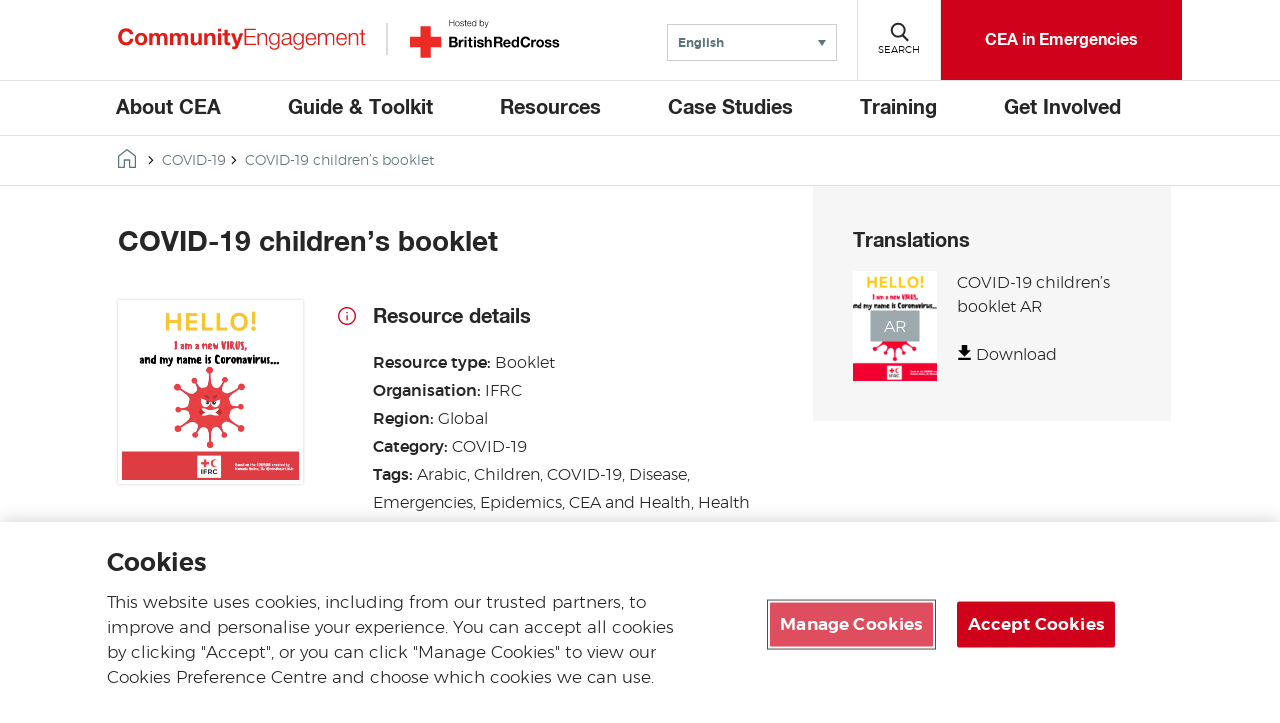

--- FILE ---
content_type: text/html; charset=UTF-8
request_url: https://communityengagementhub.org/resource/covid-19-childrens-booklet/
body_size: 18267
content:

<!DOCTYPE html>

<html class="no-js" dir="ltr" lang="en">
    <head>
        <link rel="stylesheet" href="https://cdn.plyr.io/3.7.6/plyr.css" />

        
        <!-- Google Tag Manager -->
        <script>
        let gtmID = "GTM-KKTZ7CB";
        (function(w,d,s,l,i){w[l]=w[l]||[];w[l].push({'gtm.start':
        new Date().getTime(),event:'gtm.js'});var f=d.getElementsByTagName(s)[0],
        j=d.createElement(s),dl=l!='dataLayer'?'&l='+l:'';j.async=true;j.src=
        'https://www.googletagmanager.com/gtm.js?id='+i+dl;f.parentNode.insertBefore(j,f);
        })(window,document,'script','dataLayer',gtmID);</script>
        <!-- End Google Tag Manager -->

        <meta charset="UTF-8">
        <meta name="viewport" content="width=device-width, initial-scale=1.0">
        <meta http-equiv="X-UA-Compatible" content="IE=edge">

        <title>COVID-19 children&#039;s booklet - Community Engagement Hub</title>
        <link rel="icon" href=https://communityengagementhub.org/wp-content/themes/brc-wordpress-theme/favicon.ico type="image/x-icon" />

                    <meta property="og:image" content="https://communityengagementhub.org/wp-content/uploads/sites/2/2020/04/Screenshot-2020-07-30-at-16.48.25.png" />
            <meta name="twitter:image" content="https://communityengagementhub.org/wp-content/uploads/sites/2/2020/04/Screenshot-2020-07-30-at-16.48.25.png">
            
        <!-- OneTrust Cookies Consent Notice start for communityengagementhub.org -->
<script src="https://cdn-ukwest.onetrust.com/scripttemplates/otSDKStub.js"  type="text/javascript" charset="UTF-8" data-domain-script="2d0400d9-11d7-40c0-8747-55c8d4c9852d" ></script>
<script type="text/javascript">
function OptanonWrapper() { }
</script>
<!-- OneTrust Cookies Consent Notice end for communityengagementhub.org -->

<!-- Hotjar Tracking Code for  https://communityengagementhub.org/ -->
<script>
    (function(h,o,t,j,a,r){
        h.hj=h.hj||function(){(h.hj.q=h.hj.q||[]).push(arguments)};
        h._hjSettings={hjid:2184959,hjsv:6};
        a=o.getElementsByTagName('head')[0];
        r=o.createElement('script');r.async=1;
        r.src=t+h._hjSettings.hjid+j+h._hjSettings.hjsv;
        a.appendChild(r);
    })(window,document,'https://static.hotjar.com/c/hotjar-','.js?sv=');
</script>        <meta name='robots' content='index, follow, max-image-preview:large, max-snippet:-1, max-video-preview:-1' />
<link rel="alternate" hreflang="en" href="https://communityengagementhub.org/resource/covid-19-childrens-booklet/" />
<link rel="alternate" hreflang="x-default" href="https://communityengagementhub.org/resource/covid-19-childrens-booklet/" />

	<!-- This site is optimized with the Yoast SEO plugin v26.6 - https://yoast.com/wordpress/plugins/seo/ -->
	<link rel="canonical" href="https://communityengagementhub.org/resource/covid-19-childrens-booklet/" />
	<meta property="og:locale" content="en_US" />
	<meta property="og:type" content="article" />
	<meta property="og:title" content="COVID-19 children&#039;s booklet - Community Engagement Hub" />
	<meta property="og:url" content="https://communityengagementhub.org/resource/covid-19-childrens-booklet/" />
	<meta property="og:site_name" content="Community Engagement Hub" />
	<meta property="article:modified_time" content="2021-05-26T12:01:07+00:00" />
	<meta name="twitter:card" content="summary_large_image" />
	<script type="application/ld+json" class="yoast-schema-graph">{"@context":"https://schema.org","@graph":[{"@type":"WebPage","@id":"https://communityengagementhub.org/resource/covid-19-childrens-booklet/","url":"https://communityengagementhub.org/resource/covid-19-childrens-booklet/","name":"COVID-19 children's booklet - Community Engagement Hub","isPartOf":{"@id":"https://communityengagementhub.org/#website"},"datePublished":"2020-04-02T21:01:50+00:00","dateModified":"2021-05-26T12:01:07+00:00","breadcrumb":{"@id":"https://communityengagementhub.org/resource/covid-19-childrens-booklet/#breadcrumb"},"inLanguage":"en-US","potentialAction":[{"@type":"ReadAction","target":["https://communityengagementhub.org/resource/covid-19-childrens-booklet/"]}]},{"@type":"BreadcrumbList","@id":"https://communityengagementhub.org/resource/covid-19-childrens-booklet/#breadcrumb","itemListElement":[{"@type":"ListItem","position":1,"name":"Home","item":"https://communityengagementhub.org/"},{"@type":"ListItem","position":2,"name":"COVID-19 children&#8217;s booklet"}]},{"@type":"WebSite","@id":"https://communityengagementhub.org/#website","url":"https://communityengagementhub.org/","name":"Community Engagement Hub","description":"Community Engagement Hub","potentialAction":[{"@type":"SearchAction","target":{"@type":"EntryPoint","urlTemplate":"https://communityengagementhub.org/?s={search_term_string}"},"query-input":{"@type":"PropertyValueSpecification","valueRequired":true,"valueName":"search_term_string"}}],"inLanguage":"en-US"}]}</script>
	<!-- / Yoast SEO plugin. -->


<link rel='dns-prefetch' href='//cdn.plyr.io' />
<link rel='dns-prefetch' href='//code.jquery.com' />
<link rel="alternate" title="oEmbed (JSON)" type="application/json+oembed" href="https://communityengagementhub.org/wp-json/oembed/1.0/embed?url=https%3A%2F%2Fcommunityengagementhub.org%2Fresource%2Fcovid-19-childrens-booklet%2F" />
<link rel="alternate" title="oEmbed (XML)" type="text/xml+oembed" href="https://communityengagementhub.org/wp-json/oembed/1.0/embed?url=https%3A%2F%2Fcommunityengagementhub.org%2Fresource%2Fcovid-19-childrens-booklet%2F&#038;format=xml" />
<style id='wp-img-auto-sizes-contain-inline-css' type='text/css'>
img:is([sizes=auto i],[sizes^="auto," i]){contain-intrinsic-size:3000px 1500px}
/*# sourceURL=wp-img-auto-sizes-contain-inline-css */
</style>
<style id='wp-emoji-styles-inline-css' type='text/css'>

	img.wp-smiley, img.emoji {
		display: inline !important;
		border: none !important;
		box-shadow: none !important;
		height: 1em !important;
		width: 1em !important;
		margin: 0 0.07em !important;
		vertical-align: -0.1em !important;
		background: none !important;
		padding: 0 !important;
	}
/*# sourceURL=wp-emoji-styles-inline-css */
</style>
<link rel='stylesheet' id='wp-block-library-css' href='https://communityengagementhub.org/wp-includes/css/dist/block-library/style.min.css?ver=6.9' type='text/css' media='all' />
<style id='global-styles-inline-css' type='text/css'>
:root{--wp--preset--aspect-ratio--square: 1;--wp--preset--aspect-ratio--4-3: 4/3;--wp--preset--aspect-ratio--3-4: 3/4;--wp--preset--aspect-ratio--3-2: 3/2;--wp--preset--aspect-ratio--2-3: 2/3;--wp--preset--aspect-ratio--16-9: 16/9;--wp--preset--aspect-ratio--9-16: 9/16;--wp--preset--color--black: #000000;--wp--preset--color--cyan-bluish-gray: #abb8c3;--wp--preset--color--white: #FFFFFF;--wp--preset--color--pale-pink: #f78da7;--wp--preset--color--vivid-red: #cf2e2e;--wp--preset--color--luminous-vivid-orange: #ff6900;--wp--preset--color--luminous-vivid-amber: #fcb900;--wp--preset--color--light-green-cyan: #7bdcb5;--wp--preset--color--vivid-green-cyan: #00d084;--wp--preset--color--pale-cyan-blue: #8ed1fc;--wp--preset--color--vivid-cyan-blue: #0693e3;--wp--preset--color--vivid-purple: #9b51e0;--wp--preset--color--dark-red: #ad1120;--wp--preset--color--red: #d0021b;--wp--preset--color--dark-green: #05853A;--wp--preset--color--green: #40a22a;--wp--preset--color--dark-blue: #193351;--wp--preset--color--teal: #2b7586;--wp--preset--color--grey: #5c747a;--wp--preset--color--light-grey: #f7f7f7;--wp--preset--gradient--vivid-cyan-blue-to-vivid-purple: linear-gradient(135deg,rgb(6,147,227) 0%,rgb(155,81,224) 100%);--wp--preset--gradient--light-green-cyan-to-vivid-green-cyan: linear-gradient(135deg,rgb(122,220,180) 0%,rgb(0,208,130) 100%);--wp--preset--gradient--luminous-vivid-amber-to-luminous-vivid-orange: linear-gradient(135deg,rgb(252,185,0) 0%,rgb(255,105,0) 100%);--wp--preset--gradient--luminous-vivid-orange-to-vivid-red: linear-gradient(135deg,rgb(255,105,0) 0%,rgb(207,46,46) 100%);--wp--preset--gradient--very-light-gray-to-cyan-bluish-gray: linear-gradient(135deg,rgb(238,238,238) 0%,rgb(169,184,195) 100%);--wp--preset--gradient--cool-to-warm-spectrum: linear-gradient(135deg,rgb(74,234,220) 0%,rgb(151,120,209) 20%,rgb(207,42,186) 40%,rgb(238,44,130) 60%,rgb(251,105,98) 80%,rgb(254,248,76) 100%);--wp--preset--gradient--blush-light-purple: linear-gradient(135deg,rgb(255,206,236) 0%,rgb(152,150,240) 100%);--wp--preset--gradient--blush-bordeaux: linear-gradient(135deg,rgb(254,205,165) 0%,rgb(254,45,45) 50%,rgb(107,0,62) 100%);--wp--preset--gradient--luminous-dusk: linear-gradient(135deg,rgb(255,203,112) 0%,rgb(199,81,192) 50%,rgb(65,88,208) 100%);--wp--preset--gradient--pale-ocean: linear-gradient(135deg,rgb(255,245,203) 0%,rgb(182,227,212) 50%,rgb(51,167,181) 100%);--wp--preset--gradient--electric-grass: linear-gradient(135deg,rgb(202,248,128) 0%,rgb(113,206,126) 100%);--wp--preset--gradient--midnight: linear-gradient(135deg,rgb(2,3,129) 0%,rgb(40,116,252) 100%);--wp--preset--font-size--small: 13px;--wp--preset--font-size--medium: 20px;--wp--preset--font-size--large: 36px;--wp--preset--font-size--x-large: 42px;--wp--preset--spacing--20: 0.44rem;--wp--preset--spacing--30: 0.67rem;--wp--preset--spacing--40: 1rem;--wp--preset--spacing--50: 1.5rem;--wp--preset--spacing--60: 2.25rem;--wp--preset--spacing--70: 3.38rem;--wp--preset--spacing--80: 5.06rem;--wp--preset--shadow--natural: 6px 6px 9px rgba(0, 0, 0, 0.2);--wp--preset--shadow--deep: 12px 12px 50px rgba(0, 0, 0, 0.4);--wp--preset--shadow--sharp: 6px 6px 0px rgba(0, 0, 0, 0.2);--wp--preset--shadow--outlined: 6px 6px 0px -3px rgb(255, 255, 255), 6px 6px rgb(0, 0, 0);--wp--preset--shadow--crisp: 6px 6px 0px rgb(0, 0, 0);}:where(.is-layout-flex){gap: 0.5em;}:where(.is-layout-grid){gap: 0.5em;}body .is-layout-flex{display: flex;}.is-layout-flex{flex-wrap: wrap;align-items: center;}.is-layout-flex > :is(*, div){margin: 0;}body .is-layout-grid{display: grid;}.is-layout-grid > :is(*, div){margin: 0;}:where(.wp-block-columns.is-layout-flex){gap: 2em;}:where(.wp-block-columns.is-layout-grid){gap: 2em;}:where(.wp-block-post-template.is-layout-flex){gap: 1.25em;}:where(.wp-block-post-template.is-layout-grid){gap: 1.25em;}.has-black-color{color: var(--wp--preset--color--black) !important;}.has-cyan-bluish-gray-color{color: var(--wp--preset--color--cyan-bluish-gray) !important;}.has-white-color{color: var(--wp--preset--color--white) !important;}.has-pale-pink-color{color: var(--wp--preset--color--pale-pink) !important;}.has-vivid-red-color{color: var(--wp--preset--color--vivid-red) !important;}.has-luminous-vivid-orange-color{color: var(--wp--preset--color--luminous-vivid-orange) !important;}.has-luminous-vivid-amber-color{color: var(--wp--preset--color--luminous-vivid-amber) !important;}.has-light-green-cyan-color{color: var(--wp--preset--color--light-green-cyan) !important;}.has-vivid-green-cyan-color{color: var(--wp--preset--color--vivid-green-cyan) !important;}.has-pale-cyan-blue-color{color: var(--wp--preset--color--pale-cyan-blue) !important;}.has-vivid-cyan-blue-color{color: var(--wp--preset--color--vivid-cyan-blue) !important;}.has-vivid-purple-color{color: var(--wp--preset--color--vivid-purple) !important;}.has-black-background-color{background-color: var(--wp--preset--color--black) !important;}.has-cyan-bluish-gray-background-color{background-color: var(--wp--preset--color--cyan-bluish-gray) !important;}.has-white-background-color{background-color: var(--wp--preset--color--white) !important;}.has-pale-pink-background-color{background-color: var(--wp--preset--color--pale-pink) !important;}.has-vivid-red-background-color{background-color: var(--wp--preset--color--vivid-red) !important;}.has-luminous-vivid-orange-background-color{background-color: var(--wp--preset--color--luminous-vivid-orange) !important;}.has-luminous-vivid-amber-background-color{background-color: var(--wp--preset--color--luminous-vivid-amber) !important;}.has-light-green-cyan-background-color{background-color: var(--wp--preset--color--light-green-cyan) !important;}.has-vivid-green-cyan-background-color{background-color: var(--wp--preset--color--vivid-green-cyan) !important;}.has-pale-cyan-blue-background-color{background-color: var(--wp--preset--color--pale-cyan-blue) !important;}.has-vivid-cyan-blue-background-color{background-color: var(--wp--preset--color--vivid-cyan-blue) !important;}.has-vivid-purple-background-color{background-color: var(--wp--preset--color--vivid-purple) !important;}.has-black-border-color{border-color: var(--wp--preset--color--black) !important;}.has-cyan-bluish-gray-border-color{border-color: var(--wp--preset--color--cyan-bluish-gray) !important;}.has-white-border-color{border-color: var(--wp--preset--color--white) !important;}.has-pale-pink-border-color{border-color: var(--wp--preset--color--pale-pink) !important;}.has-vivid-red-border-color{border-color: var(--wp--preset--color--vivid-red) !important;}.has-luminous-vivid-orange-border-color{border-color: var(--wp--preset--color--luminous-vivid-orange) !important;}.has-luminous-vivid-amber-border-color{border-color: var(--wp--preset--color--luminous-vivid-amber) !important;}.has-light-green-cyan-border-color{border-color: var(--wp--preset--color--light-green-cyan) !important;}.has-vivid-green-cyan-border-color{border-color: var(--wp--preset--color--vivid-green-cyan) !important;}.has-pale-cyan-blue-border-color{border-color: var(--wp--preset--color--pale-cyan-blue) !important;}.has-vivid-cyan-blue-border-color{border-color: var(--wp--preset--color--vivid-cyan-blue) !important;}.has-vivid-purple-border-color{border-color: var(--wp--preset--color--vivid-purple) !important;}.has-vivid-cyan-blue-to-vivid-purple-gradient-background{background: var(--wp--preset--gradient--vivid-cyan-blue-to-vivid-purple) !important;}.has-light-green-cyan-to-vivid-green-cyan-gradient-background{background: var(--wp--preset--gradient--light-green-cyan-to-vivid-green-cyan) !important;}.has-luminous-vivid-amber-to-luminous-vivid-orange-gradient-background{background: var(--wp--preset--gradient--luminous-vivid-amber-to-luminous-vivid-orange) !important;}.has-luminous-vivid-orange-to-vivid-red-gradient-background{background: var(--wp--preset--gradient--luminous-vivid-orange-to-vivid-red) !important;}.has-very-light-gray-to-cyan-bluish-gray-gradient-background{background: var(--wp--preset--gradient--very-light-gray-to-cyan-bluish-gray) !important;}.has-cool-to-warm-spectrum-gradient-background{background: var(--wp--preset--gradient--cool-to-warm-spectrum) !important;}.has-blush-light-purple-gradient-background{background: var(--wp--preset--gradient--blush-light-purple) !important;}.has-blush-bordeaux-gradient-background{background: var(--wp--preset--gradient--blush-bordeaux) !important;}.has-luminous-dusk-gradient-background{background: var(--wp--preset--gradient--luminous-dusk) !important;}.has-pale-ocean-gradient-background{background: var(--wp--preset--gradient--pale-ocean) !important;}.has-electric-grass-gradient-background{background: var(--wp--preset--gradient--electric-grass) !important;}.has-midnight-gradient-background{background: var(--wp--preset--gradient--midnight) !important;}.has-small-font-size{font-size: var(--wp--preset--font-size--small) !important;}.has-medium-font-size{font-size: var(--wp--preset--font-size--medium) !important;}.has-large-font-size{font-size: var(--wp--preset--font-size--large) !important;}.has-x-large-font-size{font-size: var(--wp--preset--font-size--x-large) !important;}
/*# sourceURL=global-styles-inline-css */
</style>

<style id='classic-theme-styles-inline-css' type='text/css'>
/*! This file is auto-generated */
.wp-block-button__link{color:#fff;background-color:#32373c;border-radius:9999px;box-shadow:none;text-decoration:none;padding:calc(.667em + 2px) calc(1.333em + 2px);font-size:1.125em}.wp-block-file__button{background:#32373c;color:#fff;text-decoration:none}
/*# sourceURL=/wp-includes/css/classic-themes.min.css */
</style>
<link rel='stylesheet' id='brc-cgb-style-css-css' href='https://communityengagementhub.org/wp-content/plugins/brc-wordpress-plugin/dist/blocks.style.build.css?ver=5.5' type='text/css' media='all' />
<link rel='stylesheet' id='wp-components-css' href='https://communityengagementhub.org/wp-includes/css/dist/components/style.min.css?ver=6.9' type='text/css' media='all' />
<link rel='stylesheet' id='wp-preferences-css' href='https://communityengagementhub.org/wp-includes/css/dist/preferences/style.min.css?ver=6.9' type='text/css' media='all' />
<link rel='stylesheet' id='wp-block-editor-css' href='https://communityengagementhub.org/wp-includes/css/dist/block-editor/style.min.css?ver=6.9' type='text/css' media='all' />
<link rel='stylesheet' id='popup-maker-block-library-style-css' href='https://communityengagementhub.org/wp-content/plugins/popup-maker/dist/packages/block-library-style.css?ver=dbea705cfafe089d65f1' type='text/css' media='all' />
<link rel='stylesheet' id='wpml-legacy-dropdown-0-css' href='https://communityengagementhub.org/wp-content/plugins/sitepress-multilingual-cms/templates/language-switchers/legacy-dropdown/style.min.css?ver=1' type='text/css' media='all' />
<link rel='stylesheet' id='brc-style-css' href='https://communityengagementhub.org/wp-content/themes/brc-wordpress-theme/style.css?ver=5.4.7' type='text/css' media='all' />
<link rel='stylesheet' id='style_login_widget-css' href='https://communityengagementhub.org/wp-content/plugins/login-with-azure/css/style_login_widget.min.css?ver=2.0.2' type='text/css' media='all' />
<link rel='stylesheet' id='video-conferencing-with-zoom-api-css' href='https://communityengagementhub.org/wp-content/plugins/video-conferencing-with-zoom-api/assets/public/css/style.min.css?ver=4.6.5' type='text/css' media='all' />
<script type="text/javascript" src="https://communityengagementhub.org/wp-content/plugins/sitepress-multilingual-cms/templates/language-switchers/legacy-dropdown/script.min.js?ver=1" id="wpml-legacy-dropdown-0-js"></script>
<link rel="EditURI" type="application/rsd+xml" title="RSD" href="https://communityengagementhub.org/xmlrpc.php?rsd" />
<link rel='shortlink' href='https://communityengagementhub.org/?p=2335' />
<meta name="generator" content="WPML ver:4.8.6 stt:5,1,4,2;" />
		<style type="text/css" id="wp-custom-css">
			.pum.pum-theme-default-theme .pum-content+.pum-close{background:white;}
.dpn-zvc-single-content-wrapper .dpn-zvc-sidebar-wrapper .dpn-zvc-sidebar-tile h3 {
	font-family: "Montserrat",sans-serif;
	font-weight:700;
}
.dpn-zvc-single-content-wrapper .dpn-zvc-sidebar-wrapper .dpn-zvc-sidebar-box .join-links .btn-join-link{margin-bottom:10px;}

@media (min-width: 782px){
.wp-block-columns {
    flex-wrap: nowrap !important;
    max-width: 108.4rem;
    margin: auto;
	}}
.pum-container .pum-content>:first-child{color:#ffffff;}
.plyr__video-embed {
  aspect-ratio: 16 / 9 !important;
}
.icontxt a{
	font-size:16px; 
	text-decoration:none;
border-bottom:none;}

/* Container */
.card {
  display: flex;
  align-items: stretch;
  gap: 30px;
  background: #fff;
  padding: 20px 0;
  max-width: 1000px;
  margin: 0 auto;
}

/* Image */
.card img {
  width: 50%;
  height: auto;
  object-fit: cover;
  border-radius: 4px;
}

/* Content */
.card-content {
  width: 50%;
  display: flex;
  flex-direction: column;
  justify-content: center;
}

.card-content h2 {
  font-size: 1.8rem;
  font-weight: 700;
  margin: 0 0 10px 0;
  color: #222;
}

.card-content p {
  font-size: 1rem;
  color: #444;
  margin: 0 0 20px 0;
}

.card-content small {
  display: block;
  margin-bottom: 10px;
  font-size: 0.9rem;
  color: #666;
}

/* Button */
.btn {
  display: inline-block;
  background-color: #007b8f;
  color: #fff;
  font-weight: 600;
  text-decoration: none;
  padding: 12px 24px;
  border-radius: 2px;
  transition: background-color 0.3s ease;
}

.btn:hover {
  background-color: #005f6f;
}
		</style>
		    </head>

    <body class="wp-singular brc_resource-template-default single single-brc_resource postid-2335 wp-theme-brc-wordpress-theme" id="site-brc-cea">
    <!-- Google Tag Manager (noscript) -->
    <noscript><iframe src="https://www.googletagmanager.com/ns.html?id=GTM-KKTZ7CB" height="0" width="0" style="display:none;visibility:hidden"></iframe></noscript>
    <!-- End Google Tag Manager (noscript) -->
        <div id="pagewrap">
            <header class="site-header">
                <div class="header">
                    <div class="pagewidth position-relative">
                        <div class="row header-flex">
                            <div class="double-logo">
                                <div id="site-logo">
                                                                        <a class="main-logo" href="https://communityengagementhub.org/">
                                        <svg xmlns="http://www.w3.org/2000/svg" xmlns:xlink="http://www.w3.org/1999/xlink" width="359px" height="32px" viewBox="0 0 359 32" version="1.1">
    <title>Community Engagement logo</title>
    <defs/>
    <g id="Page-1" stroke="none" stroke-width="1" fill="none" fill-rule="evenodd">
        <g id="CommunityEngagement_logo_rgb-01" fill-rule="nonzero">
            <rect id="Rectangle-path" fill="#FFFFFF" x="0" y="0" width="359" height="32"/>
            <g id="Group" fill="#E41B13">
                <g id="Shape">
                    <path d="M17.07,9.05 C16.71,6.7 14.45,4.91 11.9,4.91 C7.23,4.91 5.48,8.88 5.48,13.02 C5.48,16.96 7.23,20.93 11.9,20.93 C15.08,20.93 16.87,18.78 17.26,15.63 L22.29,15.63 C21.76,21.56 17.72,25.3 11.89,25.3 C4.61,25.3 0.27,19.84 0.27,13.02 C0.27,6 4.61,0.54 11.89,0.54 C17.06,0.54 21.46,3.59 22.09,9.05 L17.07,9.05 Z"/>
                    <path d="M33.41,7.16 C38.81,7.16 42.28,10.74 42.28,16.2 C42.28,21.63 38.8,25.21 33.41,25.21 C28.05,25.21 24.57,21.63 24.57,16.2 C24.57,10.74 28.05,7.16 33.41,7.16 Z M33.41,21.67 C36.62,21.67 37.58,18.95 37.58,16.21 C37.58,13.47 36.62,10.71 33.41,10.71 C30.23,10.71 29.27,13.46 29.27,16.21 C29.27,18.96 30.23,21.67 33.41,21.67 Z"/>
                    <path d="M45.35,7.63 L49.79,7.63 L49.79,9.95 L49.86,9.95 C51.09,8.2 52.84,7.17 55.09,7.17 C57.24,7.17 59.16,7.93 60.09,10.02 C61.12,8.53 62.87,7.17 65.26,7.17 C68.9,7.17 71.52,8.86 71.52,13.29 L71.52,24.75 L66.82,24.75 L66.82,15.05 C66.82,12.77 66.62,10.88 63.94,10.88 C61.29,10.88 60.79,13.1 60.79,15.22 L60.79,24.76 L56.09,24.76 L56.09,15.16 C56.09,13.17 56.22,10.89 53.24,10.89 C52.31,10.89 50.06,11.49 50.06,14.83 L50.06,24.76 L45.36,24.76 L45.36,7.63 L45.35,7.63 Z"/>
                    <path d="M75.33,7.63 L79.77,7.63 L79.77,9.95 L79.84,9.95 C81.07,8.2 82.82,7.17 85.07,7.17 C87.22,7.17 89.14,7.93 90.07,10.02 C91.1,8.53 92.85,7.17 95.24,7.17 C98.88,7.17 101.5,8.86 101.5,13.29 L101.5,24.75 L96.8,24.75 L96.8,15.05 C96.8,12.77 96.6,10.88 93.92,10.88 C91.27,10.88 90.77,13.1 90.77,15.22 L90.77,24.76 L86.07,24.76 L86.07,15.16 C86.07,13.17 86.2,10.89 83.22,10.89 C82.29,10.89 80.04,11.49 80.04,14.83 L80.04,24.76 L75.34,24.76 L75.34,7.63 L75.33,7.63 Z"/>
                    <path d="M121.22,24.74 L116.75,24.74 L116.75,22.36 L116.65,22.36 C115.46,24.31 113.4,25.21 111.42,25.21 C106.42,25.21 105.16,22.4 105.16,18.16 L105.16,7.63 L109.86,7.63 L109.86,17.3 C109.86,20.11 110.65,21.51 112.87,21.51 C115.42,21.51 116.51,20.09 116.51,16.61 L116.51,7.64 L121.21,7.64 L121.21,24.74 L121.22,24.74 Z"/>
                    <path d="M124.9,7.63 L129.37,7.63 L129.37,10.01 L129.47,10.01 C130.66,8.06 132.72,7.16 134.7,7.16 C139.7,7.16 140.96,9.97 140.96,14.21 L140.96,24.74 L136.26,24.74 L136.26,15.07 C136.26,12.26 135.47,10.86 133.25,10.86 C130.7,10.86 129.61,12.28 129.61,15.76 L129.61,24.73 L124.91,24.73 L124.91,7.63 L124.9,7.63 Z"/>
                    <path d="M149.38,4.98 L144.68,4.98 L144.68,1.1 L149.38,1.1 L149.38,4.98 Z M144.67,7.63 L149.37,7.63 L149.37,24.75 L144.67,24.75 L144.67,7.63 Z"/>
                    <path d="M158.95,7.63 L162.39,7.63 L162.39,10.78 L158.95,10.78 L158.95,19.26 C158.95,20.85 159.35,21.25 160.94,21.25 C161.47,21.25 161.97,21.22 162.4,21.12 L162.4,24.8 C161.61,24.93 160.58,24.97 159.65,24.97 C156.74,24.97 154.25,24.34 154.25,20.9 L154.25,10.8 L151.4,10.8 L151.4,7.65 L154.25,7.65 L154.25,2.52 L158.95,2.52 L158.95,7.63 Z"/>
                    <path d="M174,26.9 C172.97,29.65 171.32,30.77 168.11,30.77 C167.15,30.77 166.19,30.7 165.23,30.6 L165.23,26.73 C166.12,26.83 167.05,26.93 167.98,26.9 C169.21,26.77 169.8,25.81 169.8,24.75 C169.8,24.39 169.73,24.02 169.6,23.69 L163.57,7.63 L168.6,7.63 L172.47,19.35 L172.54,19.35 L176.28,7.63 L181.15,7.63 L174,26.9 Z"/>
                    <polygon points="183.24 1.1 199.56 1.1 199.56 3.02 185.49 3.02 185.49 11.56 198.67 11.56 198.67 13.48 185.49 13.48 185.49 22.82 199.73 22.82 199.73 24.74 183.24 24.74"/>
                    <path d="M201.97,7.66 L204.06,7.66 L204.06,10.61 L204.13,10.61 C204.92,8.56 207.18,7.17 209.59,7.17 C214.39,7.17 215.85,9.69 215.85,13.76 L215.85,24.75 L213.76,24.75 L213.76,14.08 C213.76,11.17 212.8,8.91 209.42,8.91 C206.08,8.91 204.16,11.43 204.06,14.77 L204.06,24.74 L201.97,24.74 L201.97,7.66 Z"/>
                    <path d="M233.89,23.35 C233.89,28.48 231.84,31.56 226.31,31.56 C222.9,31.56 219.49,30 219.22,26.39 L221.31,26.39 C221.74,28.91 224.03,29.8 226.31,29.8 C230.18,29.8 231.81,27.55 231.81,23.34 L231.81,21.02 L231.74,21.02 C230.78,23.14 228.79,24.53 226.31,24.53 C220.85,24.53 218.6,20.66 218.6,15.75 C218.6,11.05 221.38,7.14 226.31,7.14 C228.83,7.14 230.91,8.7 231.74,10.58 L231.81,10.58 L231.81,7.63 L233.9,7.63 L233.9,23.35 L233.89,23.35 Z M231.8,16 C231.8,12.66 230.28,8.91 226.3,8.91 C222.33,8.91 220.67,12.45 220.67,16 C220.67,19.44 222.42,22.79 226.3,22.79 C229.91,22.79 231.8,19.45 231.8,16 Z"/>
                    <path d="M237.4,12.89 C237.63,8.88 240.38,7.16 244.32,7.16 C247.33,7.16 250.61,8.05 250.61,12.66 L250.61,21.73 C250.61,22.56 251.01,22.99 251.84,22.99 C252.07,22.99 252.27,22.96 252.5,22.86 L252.5,24.61 C252,24.71 251.71,24.74 251.14,24.74 C249.02,24.74 248.69,23.51 248.69,21.76 L248.62,21.76 C247.13,23.98 245.71,25.24 242.4,25.24 C239.22,25.24 236.67,23.68 236.67,20.24 C236.67,15.47 241.34,15.27 245.84,14.74 C247.56,14.57 248.52,14.28 248.52,12.42 C248.52,9.61 246.53,8.91 244.05,8.91 C241.43,8.91 239.58,10.1 239.48,12.88 L237.4,12.88 L237.4,12.89 Z M248.53,15.41 L248.46,15.41 C248.2,15.91 247.27,16.07 246.71,16.17 C243.17,16.8 238.76,16.8 238.76,20.11 C238.76,22.2 240.58,23.49 242.57,23.49 C245.78,23.49 248.53,21.47 248.53,18.13 L248.53,15.41 Z"/>
                    <path d="M268.8,23.35 C268.8,28.48 266.75,31.56 261.22,31.56 C257.81,31.56 254.4,30 254.13,26.39 L256.22,26.39 C256.65,28.91 258.94,29.8 261.22,29.8 C265.09,29.8 266.72,27.55 266.72,23.34 L266.72,21.02 L266.65,21.02 C265.69,23.14 263.7,24.53 261.22,24.53 C255.76,24.53 253.51,20.66 253.51,15.75 C253.51,11.05 256.29,7.14 261.22,7.14 C263.74,7.14 265.82,8.7 266.65,10.58 L266.72,10.58 L266.72,7.63 L268.81,7.63 L268.81,23.35 L268.8,23.35 Z M266.72,16 C266.72,12.66 265.2,8.91 261.22,8.91 C257.25,8.91 255.59,12.45 255.59,16 C255.59,19.44 257.34,22.79 261.22,22.79 C264.83,22.79 266.72,19.45 266.72,16 Z"/>
                    <path d="M273.76,16.76 C273.76,19.81 275.42,23.48 279.39,23.48 C282.44,23.48 284.09,21.73 284.75,19.11 L286.84,19.11 C285.95,22.98 283.73,25.24 279.39,25.24 C273.96,25.24 271.68,21.07 271.68,16.2 C271.68,11.7 273.96,7.16 279.39,7.16 C284.85,7.16 287.07,11.96 286.91,16.76 L273.76,16.76 Z M284.82,15.01 C284.72,11.86 282.73,8.92 279.39,8.92 C275.95,8.92 274.13,11.9 273.76,15.01 L284.82,15.01 Z"/>
                    <path d="M289.61,7.66 L291.53,7.66 L291.53,10.54 L291.63,10.54 C292.72,8.45 294.48,7.16 297.23,7.16 C299.48,7.16 301.5,8.25 302.13,10.5 C303.16,8.25 305.31,7.16 307.56,7.16 C311.33,7.16 313.22,9.15 313.22,13.15 L313.22,24.74 L311.13,24.74 L311.13,13.25 C311.13,10.44 310.1,8.91 307.09,8.91 C303.48,8.91 302.45,11.89 302.45,15.07 L302.45,24.74 L300.36,24.74 L300.36,13.16 C300.36,10.84 299.47,8.92 296.78,8.92 C293.2,8.92 291.68,11.63 291.68,15.21 L291.68,24.75 L289.59,24.75 L289.59,7.66 L289.61,7.66 Z"/>
                    <path d="M318.16,16.76 C318.16,19.81 319.82,23.48 323.79,23.48 C326.84,23.48 328.49,21.73 329.15,19.11 L331.24,19.11 C330.35,22.98 328.13,25.24 323.79,25.24 C318.36,25.24 316.08,21.07 316.08,16.2 C316.08,11.7 318.36,7.16 323.79,7.16 C329.25,7.16 331.47,11.96 331.31,16.76 L318.16,16.76 Z M329.22,15.01 C329.12,11.86 327.13,8.92 323.79,8.92 C320.35,8.92 318.53,11.9 318.16,15.01 L329.22,15.01 Z"/>
                    <path d="M334,7.66 L336.09,7.66 L336.09,10.61 L336.16,10.61 C336.95,8.56 339.21,7.17 341.62,7.17 C346.42,7.17 347.88,9.69 347.88,13.76 L347.88,24.75 L345.79,24.75 L345.79,14.08 C345.79,11.17 344.83,8.91 341.45,8.91 C338.11,8.91 336.19,11.43 336.09,14.77 L336.09,24.74 L334,24.74 L334,7.66 Z"/>
                    <path d="M354.56,7.66 L358.04,7.66 L358.04,9.41 L354.56,9.41 L354.56,20.93 C354.56,22.29 354.76,23.08 356.25,23.18 C356.85,23.18 357.44,23.15 358.04,23.08 L358.04,24.87 C357.41,24.87 356.82,24.94 356.19,24.94 C353.41,24.94 352.45,24.01 352.48,21.1 L352.48,9.41 L349.5,9.41 L349.5,7.66 L352.48,7.66 L352.48,2.53 L354.57,2.53 L354.57,7.66 L354.56,7.66 Z"/>
                </g>
            </g>
        </g>
    </g>
</svg>                                    </a>
                                                                        <a href="http://www.redcross.org.uk" class="brc-logo" target="_blank">
                                        <img src="https://communityengagementhub.org/wp-content/themes/brc-wordpress-theme/assets/images/brc-logo.svg" alt="Hosted by the British Red Cross">                                    </a>
                                                                    </div>
                                <!-- <div id="site-description"><a href="/"><--?php bloginfo('description'); ?></a></div> -->
                            </div>
                            <div class="header-div">
                                <div class="component navigation-buttons navigation-buttons--small"> <!--navigation-buttons--small used when including language switcher-->
            <nav class="language-selector">
                <!--form for non-js users-->
        <noscript>
            <form action="">
                <label class="language-selector-label" for="language-selector">Website language</label>
                <!--<select id="language-selector" class="language-selector-select" name="lang" onchange="window.location = this.value">-->
                <select id="language-selector" class="language-selector-select" name="lang">
                    <option lang='ar' value='ar'>العربية (Arabic)</option><option lang='es' value='es'>Español (Spanish)</option><option lang='fr' value='fr'>Français (French)</option><option lang='en'selected value='en'>English (English)</option>                </select>
                <input class="btn btn-default cta" type="submit" value="Submit">
            </form>
        </noscript>
        
        <!--accessible dropdown menu-->
        <div class="language-selector__wrapper">
            
<div
	 class="wpml-ls-statics-shortcode_actions wpml-ls wpml-ls-legacy-dropdown js-wpml-ls-legacy-dropdown">
	<ul role="menu">

		<li role="none" tabindex="0" class="wpml-ls-slot-shortcode_actions wpml-ls-item wpml-ls-item-en wpml-ls-current-language wpml-ls-first-item wpml-ls-item-legacy-dropdown">
			<a href="#" class="js-wpml-ls-item-toggle wpml-ls-item-toggle" role="menuitem" title="Switch to English(English)">
                <span class="wpml-ls-native" role="menuitem">English</span></a>

			<ul class="wpml-ls-sub-menu" role="menu">
				
					<li class="wpml-ls-slot-shortcode_actions wpml-ls-item wpml-ls-item-fr" role="none">
						<a href="https://communityengagementhub.org/fr/" class="wpml-ls-link" role="menuitem" aria-label="Switch to French(Français)" title="Switch to French(Français)">
                            <span class="wpml-ls-native" lang="fr">Français</span><span class="wpml-ls-display"><span class="wpml-ls-bracket"> (</span>French<span class="wpml-ls-bracket">)</span></span></a>
					</li>

				
					<li class="wpml-ls-slot-shortcode_actions wpml-ls-item wpml-ls-item-es" role="none">
						<a href="https://communityengagementhub.org/es/" class="wpml-ls-link" role="menuitem" aria-label="Switch to Spanish(Español)" title="Switch to Spanish(Español)">
                            <span class="wpml-ls-native" lang="es">Español</span><span class="wpml-ls-display"><span class="wpml-ls-bracket"> (</span>Spanish<span class="wpml-ls-bracket">)</span></span></a>
					</li>

				
					<li class="wpml-ls-slot-shortcode_actions wpml-ls-item wpml-ls-item-ar wpml-ls-last-item" role="none">
						<a href="https://communityengagementhub.org/ar/" class="wpml-ls-link" role="menuitem" aria-label="Switch to Arabic(العربية)" title="Switch to Arabic(العربية)">
                            <span class="wpml-ls-native" lang="ar">العربية</span><span class="wpml-ls-display"><span class="wpml-ls-bracket"> (</span>Arabic<span class="wpml-ls-bracket">)</span></span></a>
					</li>

							</ul>

		</li>

	</ul>
</div>
        </div>
    </nav>
    
            <button class="menu" aria-haspopup="true"><span class="navigation-buttons-icon"></span><span class="navigation-buttons-text">Menu</span></button>
    
            <button class="search"><span class="navigation-buttons-icon"></span><span class="navigation-buttons-text" data-closed-text="Search" data-open-text="Close">Search</span></button>
        
            <a class="header-cta" href="https://communityengagementhub.org/resources/cea-in-emergencies/"><span>CEA in Emergencies</span></a>
    </div>
                            </div>
                        </div>
                    </div>
                </div>

                <div class="component navigation-search">
                    <div class="pagewidth">
                        <form autocomplete="off" method="get" id="searchform" action="https://communityengagementhub.org/">
    <label for="s">Search</label>
    <input type="text" name="s" id="s" placeholder="What are you looking for?&#x200E;">
    <button type="submit" data-button-text="Search"></button>
</form>                    </div>
                    <div class="overlay"></div>
                </div>
                <nav class="component navigation">
    <div class="pagewidth">
        <ul id="menu-main-menu" class="main"><li id="menu-item-11412" class="menu-item menu-item-type-post_type menu-item-object-page menu-item-has-children menu-item-11412"><a href="https://communityengagementhub.org/about-cea/">About CEA</a>
<ul class="sub-menu">
	<li id="menu-item-11413" class="menu-item menu-item-type-post_type menu-item-object-page menu-item-11413"><a href="https://communityengagementhub.org/about-cea/what-is-cea/">What is CEA?</a></li>
	<li id="menu-item-1440" class="menu-item menu-item-type-post_type menu-item-object-page menu-item-1440"><a href="https://communityengagementhub.org/about-cea/about-the-hub/">About the Hub</a></li>
</ul>
</li>
<li id="menu-item-11417" class="menu-item menu-item-type-post_type menu-item-object-page menu-item-has-children menu-item-11417"><a href="https://communityengagementhub.org/cea-guide-and-toolkit/">Guide &#038; Toolkit</a>
<ul class="sub-menu">
	<li id="menu-item-3827" class="menu-item menu-item-type-custom menu-item-object-custom menu-item-3827"><a href="https://communityengagementhub.org/resource/ifrc-cea-guide/">CEA Guide</a></li>
	<li id="menu-item-9699" class="menu-item menu-item-type-custom menu-item-object-custom menu-item-9699"><a href="https://communityengagementhub.org/resource/cea-toolkit/">CEA Toolkit</a></li>
	<li id="menu-item-11956" class="menu-item menu-item-type-custom menu-item-object-custom menu-item-11956"><a href="https://communityengagementhub.org/resource/ifrc-feedback-kit/">IFRC Feedback Kit</a></li>
</ul>
</li>
<li id="menu-item-11418" class="menu-item menu-item-type-post_type menu-item-object-page menu-item-has-children menu-item-11418"><a href="https://communityengagementhub.org/resources/">Resources</a>
<ul class="sub-menu">
	<li id="menu-item-11420" class="menu-item menu-item-type-post_type menu-item-object-page menu-item-11420"><a href="https://communityengagementhub.org/resources/cea-by-sectors/">CEA by Sectors</a></li>
	<li id="menu-item-11419" class="menu-item menu-item-type-post_type menu-item-object-page menu-item-11419"><a href="https://communityengagementhub.org/resources/cea-activities/">CEA Activities</a></li>
	<li id="menu-item-18900" class="menu-item menu-item-type-post_type menu-item-object-page menu-item-18900"><a href="https://communityengagementhub.org/community-data/">Community Data</a></li>
	<li id="menu-item-12708" class="menu-item menu-item-type-post_type menu-item-object-page menu-item-12708"><a href="https://communityengagementhub.org/cea-by-region/">CEA by Region</a></li>
	<li id="menu-item-11421" class="menu-item menu-item-type-post_type menu-item-object-page menu-item-11421"><a href="https://communityengagementhub.org/resources/cea-in-emergencies/">CEA in Emergencies</a></li>
	<li id="menu-item-20093" class="menu-item menu-item-type-post_type menu-item-object-page menu-item-20093"><a href="https://communityengagementhub.org/resources/institutionalisation/">Institutionalisation</a></li>
	<li id="menu-item-17834" class="menu-item menu-item-type-post_type menu-item-object-page menu-item-17834"><a href="https://communityengagementhub.org/useful-links-2/">Useful Links</a></li>
</ul>
</li>
<li id="menu-item-11424" class="menu-item menu-item-type-post_type menu-item-object-page menu-item-has-children menu-item-11424"><a href="https://communityengagementhub.org/case-studies/">Case Studies</a>
<ul class="sub-menu">
	<li id="menu-item-11429" class="menu-item menu-item-type-post_type menu-item-object-page menu-item-11429"><a href="https://communityengagementhub.org/case-studies/case-studies-global/">Case Studies: Global Map</a></li>
	<li id="menu-item-11426" class="menu-item menu-item-type-post_type menu-item-object-page menu-item-11426"><a href="https://communityengagementhub.org/case-studies/case-studies-americas/">Case studies: Americas</a></li>
	<li id="menu-item-11428" class="menu-item menu-item-type-post_type menu-item-object-page menu-item-11428"><a href="https://communityengagementhub.org/case-studies/case-studies-europe/">Case studies: Europe</a></li>
	<li id="menu-item-11425" class="menu-item menu-item-type-post_type menu-item-object-page menu-item-11425"><a href="https://communityengagementhub.org/case-studies/case-studies-africa/">Case studies: Africa</a></li>
	<li id="menu-item-11427" class="menu-item menu-item-type-post_type menu-item-object-page menu-item-11427"><a href="https://communityengagementhub.org/case-studies/case-studies-asia-pacific/">Case studies: Asia-Pacific</a></li>
	<li id="menu-item-11430" class="menu-item menu-item-type-post_type menu-item-object-page menu-item-11430"><a href="https://communityengagementhub.org/case-studies/case-studies-mena/">Case studies: MENA</a></li>
</ul>
</li>
<li id="menu-item-17273" class="menu-item menu-item-type-post_type menu-item-object-page menu-item-has-children menu-item-17273"><a href="https://communityengagementhub.org/training/">Training</a>
<ul class="sub-menu">
	<li id="menu-item-1347" class="menu-item menu-item-type-post_type menu-item-object-page menu-item-1347"><a href="https://communityengagementhub.org/facilitator-training-materials/" title="						">Facilitator Training Materials</a></li>
	<li id="menu-item-17260" class="menu-item menu-item-type-post_type menu-item-object-page menu-item-17260"><a href="https://communityengagementhub.org/online-trainings/">Online Trainings</a></li>
</ul>
</li>
<li id="menu-item-11422" class="menu-item menu-item-type-post_type menu-item-object-page menu-item-has-children menu-item-11422"><a href="https://communityengagementhub.org/get-involved/">Get Involved</a>
<ul class="sub-menu">
	<li id="menu-item-9420" class="menu-item menu-item-type-post_type menu-item-object-page menu-item-9420"><a href="https://communityengagementhub.org/get-involved/news-and-blogs/">News and Blogs</a></li>
	<li id="menu-item-14594" class="menu-item menu-item-type-custom menu-item-object-custom menu-item-14594"><a href="https://communityengagementhub.org/movement-wide-cop/">CEA CoP</a></li>
	<li id="menu-item-11423" class="menu-item menu-item-type-post_type menu-item-object-page menu-item-11423"><a href="https://communityengagementhub.org/get-involved/submit-a-resource/">Submit a Resource</a></li>
	<li id="menu-item-1355" class="menu-item menu-item-type-post_type menu-item-object-page menu-item-1355"><a href="https://communityengagementhub.org/get-involved/contact-us/" title="						">Contact Us</a></li>
</ul>
</li>
</ul>    

                <div class="language-selector-mobile">
            <h2>Website language:</h2>
            
<div
	 class="wpml-ls-statics-shortcode_actions wpml-ls wpml-ls-legacy-dropdown js-wpml-ls-legacy-dropdown">
	<ul role="menu">

		<li role="none" tabindex="0" class="wpml-ls-slot-shortcode_actions wpml-ls-item wpml-ls-item-en wpml-ls-current-language wpml-ls-first-item wpml-ls-item-legacy-dropdown">
			<a href="#" class="js-wpml-ls-item-toggle wpml-ls-item-toggle" role="menuitem" title="Switch to English(English)">
                <span class="wpml-ls-native" role="menuitem">English</span></a>

			<ul class="wpml-ls-sub-menu" role="menu">
				
					<li class="wpml-ls-slot-shortcode_actions wpml-ls-item wpml-ls-item-fr" role="none">
						<a href="https://communityengagementhub.org/fr/" class="wpml-ls-link" role="menuitem" aria-label="Switch to French(Français)" title="Switch to French(Français)">
                            <span class="wpml-ls-native" lang="fr">Français</span><span class="wpml-ls-display"><span class="wpml-ls-bracket"> (</span>French<span class="wpml-ls-bracket">)</span></span></a>
					</li>

				
					<li class="wpml-ls-slot-shortcode_actions wpml-ls-item wpml-ls-item-es" role="none">
						<a href="https://communityengagementhub.org/es/" class="wpml-ls-link" role="menuitem" aria-label="Switch to Spanish(Español)" title="Switch to Spanish(Español)">
                            <span class="wpml-ls-native" lang="es">Español</span><span class="wpml-ls-display"><span class="wpml-ls-bracket"> (</span>Spanish<span class="wpml-ls-bracket">)</span></span></a>
					</li>

				
					<li class="wpml-ls-slot-shortcode_actions wpml-ls-item wpml-ls-item-ar wpml-ls-last-item" role="none">
						<a href="https://communityengagementhub.org/ar/" class="wpml-ls-link" role="menuitem" aria-label="Switch to Arabic(العربية)" title="Switch to Arabic(العربية)">
                            <span class="wpml-ls-native" lang="ar">العربية</span><span class="wpml-ls-display"><span class="wpml-ls-bracket"> (</span>Arabic<span class="wpml-ls-bracket">)</span></span></a>
					</li>

							</ul>

		</li>

	</ul>
</div>
        </div>
            
    </div>
</nav>
            </header>
            <div class="breadcrumb"><div class="wrapper">
			<nav aria-label="Breadcrumb navigation"><p>
			<p>
					<span class="icon-chevron" style="background-image: none;"><svg role="presentation" width="10" height="15" viewBox="0 0 10 15" focusable="false"><title>Chevron icon</title><g stroke="none" stroke-width="1"><g transform="translate(-990 -182)"><g transform="translate(325 120)"><g transform="translate(573 44)"><path d="M90.071 20.071h9v2h-8v8h-2v-10h1z" transform="rotate(135 94.071 25.071)"></path></g></g></g></g></svg></span>
					<a href="https://communityengagementhub.org/resource/covid-19-childrens-booklet/"> 
							<strong>COVID-19 children&#8217;s booklet</strong>
					</a>
			</p>
			<ol>
					<li>
							<a class="breadcrumb-home" href="https://communityengagementhub.org">
									<span class="icon-home" style="background-image: none;"><svg role="img" aria-labelledby="home-title" width="18" height="19" viewBox="0 0 18 19" focusable="false"><title>Homepage</title><g role="presentation" stroke="none" stroke-width="1" fill="none" fill-rule="evenodd"><g transform="translate(-141 -15)" fill="#5C747A"><g transform="translate(141 15)"><path d="M9 1.458l7.744 5.991v10.256H12.35v-6.693c0-.34-.3-.648-.628-.648H6.279c-.329 0-.628.308-.628.648v6.693H1.256V7.449L9 1.458zM8.62.128L.249 6.606a.666.666 0 0 0-.248.52v11.226c0 .34.3.648.628.648h5.651c.329 0 .628-.309.628-.648V11.66h4.186v6.693c0 .34.3.648.628.648h5.651c.329 0 .628-.309.628-.648V7.125c0-.2-.094-.398-.248-.52L9.379.129c-.274-.18-.513-.162-.758 0z"></path></g></g></g></svg></span>
									<span class="icon-text">Home</span>
							</a>
							<span class="icon-chevron" style="background-image: none;"><svg role="presentation" width="10" height="15" viewBox="0 0 10 15" focusable="false"><title>Chevron icon</title><g stroke="none" stroke-width="1"><g transform="translate(-990 -182)"><g transform="translate(325 120)"><g transform="translate(573 44)"><path d="M90.071 20.071h9v2h-8v8h-2v-10h1z" transform="rotate(135 94.071 25.071)"></path></g></g></g></g></svg></span>
					</li><li><a href="https://communityengagementhub.org/resources/cea-by-sectors/health/covid-19/" title="COVID-19">COVID-19</a><span class="icon-chevron" style="background-image: none;"><svg role="presentation" width="10" height="15" viewBox="0 0 10 15" focusable="false"><title>Chevron icon</title><g stroke="none" stroke-width="1"><g transform="translate(-990 -182)"><g transform="translate(325 120)"><g transform="translate(573 44)"><path d="M90.071 20.071h9v2h-8v8h-2v-10h1z" transform="rotate(135 94.071 25.071)"></path></g></g></g></g></svg></span></li><li><a title="COVID-19 children&#8217;s booklet"> COVID-19 children&#8217;s booklet</a></li></ol></nav></div></div>
<main id="body" class="single-resource-item">
	<div class="wp-block-brc-rich-text">
		<section class="single-resource-item__content">

			<h1 class="single-resource-item__title h2">COVID-19 children&#8217;s booklet</h1>

			<div class="single-resource-item__main">
				<div class="single-resource-item__download">
											<figure class="media">
							<img src="https://communityengagementhub.org/wp-content/uploads/sites/2/2020/04/Screenshot-2020-07-30-at-16.48.25.png" alt="Screenshot 2020-07-30 at 16.48.25">
						</figure>
										<a href="https://communityengagementhub.org/wp-content/uploads/sites/2/2020/04/COVID19_childrens-book_EN_FINAL.pdf" target="_blank" class="cta">
													<span class="svg-icon"></span>
												Download					</a>
				</div>

				<div class="single-resource-item__info">
					<div class="single-resource-item__info--section">
						<i class="single-resource-item__icon">
							<img src="https://communityengagementhub.org/wp-content/themes/brc-wordpress-theme/assets/images/icon-info.svg" alt="Resource details">
						</i>
						<h2 class="single-resource-item__heading">Resource details</h2>
						<div class="single-resource-item__description">
															<p><strong>Resource type:</strong> Booklet</p>
							
															<p><strong>Organisation:</strong> 
								IFRC								</p>
							
															<p><strong>Region:</strong> Global</p>
							
															<p><strong>Category:</strong>
								COVID-19							
															<p><strong>Tags:</strong> 
								Arabic, Children, COVID-19, Disease, Emergencies, Epidemics, CEA and Health, Health communications								</p>
							
							<p><strong>Publication year:</strong> 2020</p>

							<p><strong>Language:</strong> English</p>
						</div>
					</div>

					<div class="single-resource-item__info--section">
						<i class="single-resource-item__icon">
							<img src="https://communityengagementhub.org/wp-content/themes/brc-wordpress-theme/assets/images/icon-description.svg" alt="Description">
						</i>
						<h2 class="single-resource-item__heading">Description</h2>
						<div class="single-resource-item__description">This children&#039;s booklet includes exercises and key messages on the coronavirus. The resource is designed for children aged 6+. </div>
					</div>

											<div class="single-resource-item__info--section single-resource-item__related-resources">
							<i class="single-resource-item__icon">
								<img src="https://communityengagementhub.org/wp-content/themes/brc-wordpress-theme/assets/images/icon-resources.svg" alt="Related Resources">
							</i>
							<h2 class="single-resource-item__heading">Related Resources</h2>
							<div class="single-resource-item__description">
																<p><a href="https://communityengagementhub.org/resource/key-messages-and-actions-for-covid-19-prevention-and-control-in-schools/" target="_blank">Key messages and actions for COVID-19 prevention and control in schools</a></p>
																		<p><a href="https://communityengagementhub.org/resource/prevention-poster/" target="_blank">Prevention poster</a></p>
																</div>
						</div>
						
					<div class="single-resource-item__info--section share">
						<i class="single-resource-item__icon">
							<img src="https://communityengagementhub.org/wp-content/themes/brc-wordpress-theme/assets/images/icon-share.svg" alt="Share">
						</i>
						<h2 class="single-resource-item__heading">Share</h2>
												
<section class="share-links">
	<ul class="share-links__list">
		<li class="share-links__item">
			<a href="mailto:?body=https://communityengagementhub.org/resource/covid-19-childrens-booklet/" target="_blank" rel="noopener noreferrer"  class="share-links__link" title="Share via Email">
				<?xml version="1.0" encoding="UTF-8"?>
<svg width="17px" height="12px" viewBox="0 0 17 12" version="1.1" xmlns="http://www.w3.org/2000/svg" xmlns:xlink="http://www.w3.org/1999/xlink">
    <title>Combined Shape</title>
    <g id="iconEmail" stroke="none" stroke-width="1" fill="none" fill-rule="evenodd">
        <g transform="translate(-82.000000, -1044.000000)" fill="currentColor" fill-rule="nonzero">
            <g transform="translate(82.000000, 534.000000)">
                <g transform="translate(0.000000, 2.000000)">
                    <g transform="translate(-0.000000, 0.000000)">
                        <path d="M0.306000526,509 L6.69162532,515.295282 C7.17009508,515.768151 7.82003902,516.033944 8.49787527,516.033944 C9.17571151,516.033944 9.82565545,515.768151 10.3041252,515.295282 L10.3041252,515.295282 L16.694,509.002093 C16.892737,509.281093 16.9995638,509.613529 17,509.954338 L17,509.954338 L17,518.325723 C17,519.250401 16.2388841,520 15.3000001,520 L15.3000001,520 L1.70000048,520 C0.761116437,520 -2.84217094e-14,519.250401 -2.84217094e-14,518.325723 L-2.84217094e-14,518.325723 L-2.84217094e-14,509.954338 C-0.00027606496,509.612772 0.106596704,509.279463 0.306000526,509 L0.306000526,509 Z M15.2567568,508 C15.514723,508.000162 15.7691366,508.060427 16,508.17606 L16,508.17606 L9.69510135,514.501499 C9.37839139,514.820438 8.9484389,514.999774 8.5,515 C8.05277147,515.002027 7.6229886,514.825813 7.30489865,514.509984 L7.30489865,514.509984 L1,508.17606 C1.23086342,508.060427 1.48527704,508.000162 1.74324324,508 L1.74324324,508 Z"></path>
                    </g>
                </g>
            </g>
        </g>
    </g>
</svg>				<span class="screen-reader-text">Share via Email</span>
			</a>
		</li>

		<li class="share-links__item">
			<a href="https://www.facebook.com/sharer/sharer.php?u=https://communityengagementhub.org/resource/covid-19-childrens-booklet/" target="_blank" rel="noopener noreferrer"  class="share-links__link" title="Share via Facebook">
				<svg aria-hidden="true" focusable="false" role="img" xmlns="http://www.w3.org/2000/svg" viewBox="0 0 320 512"><path fill="currentColor" d="M279.14 288l14.22-92.66h-88.91v-60.13c0-25.35 12.42-50.06 52.24-50.06h40.42V6.26S260.43 0 225.36 0c-73.22 0-121.08 44.38-121.08 124.72v70.62H22.89V288h81.39v224h100.17V288z"></path></svg>				<span class="screen-reader-text">Share via Facebook</span>
			</a>
		</li>

		<li class="share-links__item">
			<a href="https://www.linkedin.com/shareArticle?mini=true&#038;url=https://communityengagementhub.org/resource/covid-19-childrens-booklet/&#038;title=&#038;summary=&#038;source=" target="_blank" rel="noopener noreferrer"  class="share-links__link" title="Share via LinkedIn">
				<svg aria-hidden="true" focusable="false" role="img" xmlns="http://www.w3.org/2000/svg" viewBox="0 0 448 512"><path fill="currentColor" d="M100.28 448H7.4V148.9h92.88zM53.79 108.1C24.09 108.1 0 83.5 0 53.8a53.79 53.79 0 0 1 107.58 0c0 29.7-24.1 54.3-53.79 54.3zM447.9 448h-92.68V302.4c0-34.7-.7-79.2-48.29-79.2-48.29 0-55.69 37.7-55.69 76.7V448h-92.78V148.9h89.08v40.8h1.3c12.4-23.5 42.69-48.3 87.88-48.3 94 0 111.28 61.9 111.28 142.3V448z"></path></svg>				<span class="screen-reader-text">Share via LinkedIn</span>
			</a>
		</li>

		<li class="share-links__item">
			<a href="https://twitter.com/intent/tweet?url=https://communityengagementhub.org/resource/covid-19-childrens-booklet/&#038;text=" target="_blank" rel="noopener noreferrer"  class="share-links__link" title="Share via Twitter">
				<svg aria-hidden="true" focusable="false" role="img" xmlns="http://www.w3.org/2000/svg" viewBox="0 0 512 512"><path fill="currentColor" d="M459.37 151.716c.325 4.548.325 9.097.325 13.645 0 138.72-105.583 298.558-298.558 298.558-59.452 0-114.68-17.219-161.137-47.106 8.447.974 16.568 1.299 25.34 1.299 49.055 0 94.213-16.568 130.274-44.832-46.132-.975-84.792-31.188-98.112-72.772 6.498.974 12.995 1.624 19.818 1.624 9.421 0 18.843-1.3 27.614-3.573-48.081-9.747-84.143-51.98-84.143-102.985v-1.299c13.969 7.797 30.214 12.67 47.431 13.319-28.264-18.843-46.781-51.005-46.781-87.391 0-19.492 5.197-37.36 14.294-52.954 51.655 63.675 129.3 105.258 216.365 109.807-1.624-7.797-2.599-15.918-2.599-24.04 0-57.828 46.782-104.934 104.934-104.934 30.213 0 57.502 12.67 76.67 33.137 23.715-4.548 46.456-13.32 66.599-25.34-7.798 24.366-24.366 44.833-46.132 57.827 21.117-2.273 41.584-8.122 60.426-16.243-14.292 20.791-32.161 39.308-52.628 54.253z"></path></svg>				<span class="screen-reader-text">Share via Twitter</span>
			</a>
		</li>

		<li class="share-links__item">
			<a href="https://wa.me/?text=https://communityengagementhub.org/resource/covid-19-childrens-booklet/" target="_blank" rel="noopener noreferrer"  class="share-links__link" title="Share via WhatsApp">
				<?xml version="1.0"?><svg fill="currentColor" xmlns="http://www.w3.org/2000/svg"  viewBox="0 0 50 50" width="50px" height="50px">    <path d="M25,2C12.318,2,2,12.318,2,25c0,3.96,1.023,7.854,2.963,11.29L2.037,46.73c-0.096,0.343-0.003,0.711,0.245,0.966 C2.473,47.893,2.733,48,3,48c0.08,0,0.161-0.01,0.24-0.029l10.896-2.699C17.463,47.058,21.21,48,25,48c12.682,0,23-10.318,23-23 S37.682,2,25,2z M36.57,33.116c-0.492,1.362-2.852,2.605-3.986,2.772c-1.018,0.149-2.306,0.213-3.72-0.231 c-0.857-0.27-1.957-0.628-3.366-1.229c-5.923-2.526-9.791-8.415-10.087-8.804C15.116,25.235,13,22.463,13,19.594 s1.525-4.28,2.067-4.864c0.542-0.584,1.181-0.73,1.575-0.73s0.787,0.005,1.132,0.021c0.363,0.018,0.85-0.137,1.329,1.001 c0.492,1.168,1.673,4.037,1.819,4.33c0.148,0.292,0.246,0.633,0.05,1.022c-0.196,0.389-0.294,0.632-0.59,0.973 s-0.62,0.76-0.886,1.022c-0.296,0.291-0.603,0.606-0.259,1.19c0.344,0.584,1.529,2.493,3.285,4.039 c2.255,1.986,4.158,2.602,4.748,2.894c0.59,0.292,0.935,0.243,1.279-0.146c0.344-0.39,1.476-1.703,1.869-2.286 s0.787-0.487,1.329-0.292c0.542,0.194,3.445,1.604,4.035,1.896c0.59,0.292,0.984,0.438,1.132,0.681 C37.062,30.587,37.062,31.755,36.57,33.116z"/></svg>				<span class="screen-reader-text">Share via WhatsApp</span>
			</a>
		</li>
	</ul>
</section>
					</div>
				</div>
			</div>

		</section>

		<aside class="single-resource-item__sidebar">
			<div class="single-resource-item__sidebar--section">
				<h3 class="single-resource-item__sidebar--heading">Translations</h3>
										<div class="single-resource-item__sidebar--item">
							<figure class="media">
								<span class="language">AR</span>
																	<img src="https://communityengagementhub.org/wp-content/uploads/sites/2/2020/04/Screenshot-2020-07-30-at-16.48.25-150x150.png" alt="">
															</figure>

							<div class="description">
								<h4>COVID-19 children&#8217;s booklet AR</h4>
								<a
								href="https://communityengagementhub.org/wp-content/uploads/sites/2/2020/04/COVID19_childrens-book_FINAL_AR.pdf"
								class="read-more"
								target=_blank>
																			<span class="svg-icon"></span>
																		Download								</a>
							</div>
						</div>
									</div>

					</aside>
	</div>
</main>

            </main>
                                <div class="mobile-logo">
                    <a href="http://www.redcross.org.uk" target="_blank">
                        <img class="brc-logo" src="https://communityengagementhub.org/wp-content/themes/brc-wordpress-theme/assets/images/brc-logo.svg" alt="Hosted by the British Red Cross">                    </a>
                </div>
                <footer>
                    <div class="pagewidth footer">
                        <div class="wrapper">
                            <div class="footer-links">
                                <div class="primary">
                                    <ul id="menu-footer-primary" class="menu"><li id="menu-item-1365" class="menu-item menu-item-type-post_type menu-item-object-page menu-item-1365"><a href="https://communityengagementhub.org/get-involved/contact-us/">Contact us</a></li>
<li id="menu-item-1366" class="menu-item menu-item-type-post_type menu-item-object-page menu-item-1366"><a href="https://communityengagementhub.org/sitemap/">Sitemap</a></li>
</ul>                                    <hr class="mobile">

                                    <div class="secondary-wrapper">
                                        <ul id="menu-footer-secondary" class="menu-footer-secondary"><li id="menu-item-1367" class="menu-item menu-item-type-post_type menu-item-object-page menu-item-1367"><a href="https://communityengagementhub.org/terms-and-conditions/">Terms and conditions</a></li>
<li id="menu-item-1368" class="menu-item menu-item-type-post_type menu-item-object-page menu-item-1368"><a href="https://communityengagementhub.org/privacy/">Privacy</a></li>
<li id="menu-item-1369" class="menu-item menu-item-type-post_type menu-item-object-page menu-item-1369"><a href="https://communityengagementhub.org/cookies/">Cookies Policy</a></li>
<li id="menu-item-5279" class="menu-item menu-item-type-post_type menu-item-object-page menu-item-5279"><a href="https://communityengagementhub.org/accessibility/">Accessibility</a></li>
</ul>                                        <!-- OneTrust Cookies Settings button start -->
                                        <button id="ot-sdk-btn" class="ot-sdk-show-settings">Manage Cookies</button>
                                        <!-- OneTrust Cookies Settings button end -->
                                    </div>
                                </div>

                                <!-- <div class="social-wrapper">
                                    <ul class="social">
                                        <li><a href="https://www.facebook.com/BritishRedCross/" target="_blank"><span class="icon-Facebook" style="background-image: none;"><svg role="img" aria-labelledby="facebook-title" width="14" height="26" viewBox="0 0 14 26" version="1.1" xmlns="http://www.w3.org/2000/svg" focusable="false"><title id="facebook-title">Facebook logo</title><g role="presentation" id="C01.04_Footer" stroke="none" stroke-width="1" fill="none" fill-rule="evenodd"><g id="C01.01_Footer_Desktop" transform="translate(-938 -462)" fill="#FFF"><g id="C01.04_Footer-[DESKTOP]" transform="translate(0 431)"><g id="Social-Icons" transform="translate(938 29)"><g id="Facebook" transform="translate(0 2)"><path d="M11.163 4.388c.83-.027 1.66-.007 2.494-.007H14V.191c-.444-.044-.907-.105-1.372-.127-.852-.036-1.707-.078-2.559-.06C8.767.031 7.534.34 6.46 1.087c-1.235.863-1.912 2.07-2.17 3.499-.108.589-.135 1.197-.15 1.798-.025.94-.006 1.879-.004 2.82v.353H0v4.68h4.111V26h5.023V14.256h4.098l.63-4.703h-.922c-1.164.005-3.84 0-3.84 0s.012-2.32.041-3.326c.04-1.378.884-1.799 2.022-1.839" id="Fill-1"></path></g></g></g></g></g></svg></span><span class="icon-text">Facebook</span></a></li>
                                        <li><a href="https://twitter.com/britishredcross" target="_blank"><span class="icon-Twitter" style="background-image: none;"><svg role="img" aria-labelledby="twitter-title" width="29" height="25" viewBox="0 0 29 25" version="1.1" xmlns="http://www.w3.org/2000/svg" focusable="false"><title id="twitter-title">Twitter logo</title><g role="presentation" id="C01.04_Footer" stroke="none" stroke-width="1" fill="none" fill-rule="evenodd"><g id="C01.01_Footer_Desktop" transform="translate(-996 -464)" fill="#FFF"><g id="C01.04_Footer-[DESKTOP]" transform="translate(0 431)"><g id="Social-Icons" transform="translate(938 29)"><g id="Twitter" transform="translate(58 4)"><path d="M8.782 18.896c-3.093-.112-5.025-2.385-5.538-4.23.861.166 1.71.133 2.552-.08.022-.004.042-.02.086-.04-1.675-.399-2.967-1.316-3.865-2.798-.596-.983-.88-2.06-.871-3.241.835.459 1.709.715 2.648.74-1.26-.931-2.105-2.146-2.45-3.7-.344-1.55-.12-3.026.639-4.417 3.22 3.89 7.299 6.021 12.272 6.372-.036-.241-.072-.453-.096-.668-.167-1.434.113-2.771.87-3.986.946-1.519 2.299-2.466 4.035-2.756 2-.336 3.748.25 5.209 1.701.098.095.18.127.317.095A11.764 11.764 0 0 0 28.05.525c.027-.015.053-.03.08-.04.005-.006.015-.005.04-.005-.471 1.42-1.329 2.511-2.549 3.317a11.134 11.134 0 0 0 3.314-.913l.023.027c-.226.307-.447.619-.683.916a11.863 11.863 0 0 1-2.162 2.106c-.07.05-.102.1-.1.191.033.905-.002 1.81-.11 2.708a18.231 18.231 0 0 1-1.534 5.427 17.59 17.59 0 0 1-3.215 4.808c-2.268 2.4-5 3.948-8.178 4.667a17.31 17.31 0 0 1-3.315.405C6.23 24.24 3.058 23.368.14 21.52c-.039-.022-.075-.05-.14-.093 2.077.229 4.05-.043 5.952-.84a11.79 11.79 0 0 0 2.83-1.691" id="Fill-1"></path></g></g></g></g></g></svg></span><span class="icon-text">Twitter</span></a></li>
                                        <li><a href="https://www.instagram.com/britishredcross/" target="_blank"><span class="icon-Instagram" style="background-image: none;"><svg role="img" aria-labelledby="instagram-title" width="26" height="26" viewBox="0 0 26 26" version="1.1" xmlns="http://www.w3.org/2000/svg" focusable="false"><title id="instagram-title">Instagram logo</title><g role="presentation" id="C01.04_Footer" stroke="none" stroke-width="1" fill="none" fill-rule="evenodd"><g id="C01.01_Footer_Desktop" transform="translate(-1065 -463)" fill="#FFF"><g id="C01.04_Footer-[DESKTOP]" transform="translate(0 431)"><g id="Social-Icons" transform="translate(938 29)"><g id="Instagram" transform="translate(127 3)"><path d="M22.932 21.638c0 .713-.581 1.294-1.294 1.294H4.01a1.294 1.294 0 0 1-1.292-1.294V10.973h2.53a7.846 7.846 0 0 0-.219 1.852 7.794 7.794 0 0 0 7.794 7.796 7.795 7.795 0 0 0 7.575-9.648h2.534v10.665zM8.096 10.973a5.081 5.081 0 0 1 4.727-3.228 5.082 5.082 0 0 1 5.08 5.08 5.085 5.085 0 0 1-5.08 5.078 5.085 5.085 0 0 1-5.078-5.078c0-.653.125-1.278.351-1.852zm10.219-7.436c0-.394.32-.715.716-.715h3.096c.395 0 .717.32.717.715v3.098a.718.718 0 0 1-.717.716h-3.096a.717.717 0 0 1-.716-.716V3.537zM21.638 0H4.01A4.012 4.012 0 0 0 0 4.01v17.628a4.012 4.012 0 0 0 4.01 4.01h17.628a4.01 4.01 0 0 0 4.01-4.01V4.01A4.01 4.01 0 0 0 21.638 0z" id="Fill-1"></path></g></g></g></g></g></svg></span><span class="icon-text">Instagram</span></a></li>
                                        <li><a href="https://www.youtube.com/britishredcross" target="_blank"><span class="icon-Youtube" style="background-image: none;"><svg role="img" aria-labelledby="youtube-title" width="29" height="20" viewBox="0 0 29 20" version="1.1" xmlns="http://www.w3.org/2000/svg" focusable="false"><title id="youtube-title">Youtube logo</title><g role="presentation" id="C01.04_Footer" stroke="none" stroke-width="1" fill="none" fill-rule="evenodd"><g id="C01.01_Footer_Desktop" transform="translate(-1130 -466)" fill="#FFF"><g id="C01.04_Footer-[DESKTOP]" transform="translate(0 431)"><g id="Social-Icons" transform="translate(938 29)"><g id="Youtube" transform="translate(192 5)"><path d="M10.754 15.18V6.038l8.862 4.587c-2.972 1.528-5.905 3.034-8.862 4.557M27.76 3.578c-.395-1.022-1.124-1.687-2.151-2.054-1.754-.627-16.96-.7-21.882-.177-.957.102-1.76.53-2.385 1.26C-.484 4.737-.203 15.555.746 18.142c.388 1.059 1.113 1.76 2.19 2.11 2.414.788 21.31.8 23.144-.154.68-.353 1.216-.845 1.544-1.545 1.21-2.574 1.175-12.302.136-14.975" id="Fill-1"></path></g></g></g></g></g></svg></span><span class="icon-text">Youtube</span></a></li>
                                        <li><a href="https://www.linkedin.com/company/british-red-cross" target="_blank"><span class="icon-LinkedIn" style="background-image: none;"><svg role="img" aria-labelledby="linkedin-title" width="28" height="27" viewBox="0 0 28 27" version="1.1" xmlns="http://www.w3.org/2000/svg" focusable="false"><title id="linkedin-title">LinkedIn logo</title><g role="presentation" id="C01.04_Footer" stroke="none" stroke-width="1" fill="none" fill-rule="evenodd"><g id="C01.01_Footer_Desktop" transform="translate(-1197 -460)" fill="#FFF"><g id="C01.04_Footer-[DESKTOP]" transform="translate(0 431)"><g id="Social-Icons" transform="translate(938 29)"><g id="LinkedIn" transform="translate(259)"><path d="M3.502 0A3.501 3.501 0 0 1 7 3.497 3.504 3.504 0 0 1 3.502 7a3.5 3.5 0 1 1 0-7z" id="Fill-1"></path><path id="Fill-3" d="M1 27h6V9H1z"></path><path d="M21.077 8c-2.809 0-4.693 1.536-5.465 2.994h-.076V8.462H10V27h5.768v-9.172c0-2.418.458-4.759 3.463-4.759 2.957 0 3.001 2.766 3.001 4.918V27H28V16.831C28 11.837 26.92 8 21.077 8" id="Fill-5"></path></g></g></g></g></g></svg></span><span class="icon-text">LinkedIn</span></a></li>
                                    </ul>
                                </div> -->

                                
                                
                            </div>
                    
                            <hr>

                            <div class="footer-copyright-container">
                                <p class="footer-copyright">
                                    <strong>©2026 British Red Cross</strong>
                                    The British Red Cross Society, incorporated by Royal Charter 1908, is a charity registered in England and Wales (220949), Scotland (SC037738) and Isle of Man (0752).                                </p>

                                                            </div>
                        </div>
                    </div>
                </footer>                
            </div>

        <script type="speculationrules">
{"prefetch":[{"source":"document","where":{"and":[{"href_matches":"/*"},{"not":{"href_matches":["/wp-*.php","/wp-admin/*","/wp-content/uploads/sites/2/*","/wp-content/*","/wp-content/plugins/*","/wp-content/themes/brc-wordpress-theme/*","/*\\?(.+)"]}},{"not":{"selector_matches":"a[rel~=\"nofollow\"]"}},{"not":{"selector_matches":".no-prefetch, .no-prefetch a"}}]},"eagerness":"conservative"}]}
</script>
<script type="text/javascript" src="https://communityengagementhub.org/wp-content/plugins/brc-wordpress-plugin/src/blocks/section-links-list/section-links-list-fe.js?ver=1768999429" id="brc-section-links-list-js"></script>
<script type="text/javascript" src="https://communityengagementhub.org/wp-content/plugins/brc-wordpress-plugin/src/blocks/section-links-buttons/section-links-buttons-fe.js?ver=1768999429" id="brc-section-links-buttons-js"></script>
<script type="text/javascript" src="https://communityengagementhub.org/wp-content/plugins/brc-wordpress-plugin/src/blocks/click-to-copy/click-to-copy-fe.js?ver=1768999429" id="brc-click-to-copy-js"></script>
<script type="text/javascript" src="https://communityengagementhub.org/wp-content/plugins/brc-wordpress-plugin/src/blocks/related-links-card/related-links-card-fe.js?ver=1768999429" id="brc-related-links-card-js"></script>
<script type="text/javascript" src="https://communityengagementhub.org/wp-content/plugins/brc-wordpress-plugin/src/blocks/accordion/accordion-fe.js?ver=1768999429" id="brc-accordion-js"></script>
<script type="text/javascript" src="https://communityengagementhub.org/wp-content/plugins/brc-wordpress-plugin/src/blocks/service-search/service-search-fe.js?ver=1768999429" id="brc-service-search-js"></script>
<script type="text/javascript" src="https://communityengagementhub.org/wp-content/plugins/brc-wordpress-plugin/src/blocks/single-story/single-story-fe.js?ver=1768999429" id="brc-single-story-js"></script>
<script type="text/javascript" src="//cdn.plyr.io/3.6.9/plyr.js?ver=1.0.0" id="plyr-js"></script>
<script type="text/javascript" src="https://communityengagementhub.org/wp-content/plugins/brc-wordpress-plugin/src/video-players.js?ver=1.0.0" id="video-players-js"></script>
<script type="text/javascript" src="https://communityengagementhub.org/wp-content/plugins/brc-wordpress-plugin/src/video-block-player.js?ver=1.0.0" id="video-player-js"></script>
<script id="jquery-js" type="text/javascript" src="https://code.jquery.com/jquery-3.6.0.min.js?ver=3.6.0" integrity="sha384-vtXRMe3mGCbOeY7l30aIg8H9p3GdeSe4IFlP6G8JMa7o7lXvnz3GFKzPxzJdPfGK" crossorigin="anonymous"></script>
<script type="text/javascript" src="https://communityengagementhub.org/wp-content/themes/brc-wordpress-theme/assets/js/build.min.js?ver=1769906405" id="brc-build-scripts-js"></script>
<script type="text/javascript" src="https://communityengagementhub.org/wp-content/themes/brc-wordpress-theme/assets/js/script.js?ver=1769906405" id="brc-scripts-js"></script>
<script id="wp-emoji-settings" type="application/json">
{"baseUrl":"https://s.w.org/images/core/emoji/17.0.2/72x72/","ext":".png","svgUrl":"https://s.w.org/images/core/emoji/17.0.2/svg/","svgExt":".svg","source":{"concatemoji":"https://communityengagementhub.org/wp-includes/js/wp-emoji-release.min.js?ver=6.9"}}
</script>
<script type="module">
/* <![CDATA[ */
/*! This file is auto-generated */
const a=JSON.parse(document.getElementById("wp-emoji-settings").textContent),o=(window._wpemojiSettings=a,"wpEmojiSettingsSupports"),s=["flag","emoji"];function i(e){try{var t={supportTests:e,timestamp:(new Date).valueOf()};sessionStorage.setItem(o,JSON.stringify(t))}catch(e){}}function c(e,t,n){e.clearRect(0,0,e.canvas.width,e.canvas.height),e.fillText(t,0,0);t=new Uint32Array(e.getImageData(0,0,e.canvas.width,e.canvas.height).data);e.clearRect(0,0,e.canvas.width,e.canvas.height),e.fillText(n,0,0);const a=new Uint32Array(e.getImageData(0,0,e.canvas.width,e.canvas.height).data);return t.every((e,t)=>e===a[t])}function p(e,t){e.clearRect(0,0,e.canvas.width,e.canvas.height),e.fillText(t,0,0);var n=e.getImageData(16,16,1,1);for(let e=0;e<n.data.length;e++)if(0!==n.data[e])return!1;return!0}function u(e,t,n,a){switch(t){case"flag":return n(e,"\ud83c\udff3\ufe0f\u200d\u26a7\ufe0f","\ud83c\udff3\ufe0f\u200b\u26a7\ufe0f")?!1:!n(e,"\ud83c\udde8\ud83c\uddf6","\ud83c\udde8\u200b\ud83c\uddf6")&&!n(e,"\ud83c\udff4\udb40\udc67\udb40\udc62\udb40\udc65\udb40\udc6e\udb40\udc67\udb40\udc7f","\ud83c\udff4\u200b\udb40\udc67\u200b\udb40\udc62\u200b\udb40\udc65\u200b\udb40\udc6e\u200b\udb40\udc67\u200b\udb40\udc7f");case"emoji":return!a(e,"\ud83e\u1fac8")}return!1}function f(e,t,n,a){let r;const o=(r="undefined"!=typeof WorkerGlobalScope&&self instanceof WorkerGlobalScope?new OffscreenCanvas(300,150):document.createElement("canvas")).getContext("2d",{willReadFrequently:!0}),s=(o.textBaseline="top",o.font="600 32px Arial",{});return e.forEach(e=>{s[e]=t(o,e,n,a)}),s}function r(e){var t=document.createElement("script");t.src=e,t.defer=!0,document.head.appendChild(t)}a.supports={everything:!0,everythingExceptFlag:!0},new Promise(t=>{let n=function(){try{var e=JSON.parse(sessionStorage.getItem(o));if("object"==typeof e&&"number"==typeof e.timestamp&&(new Date).valueOf()<e.timestamp+604800&&"object"==typeof e.supportTests)return e.supportTests}catch(e){}return null}();if(!n){if("undefined"!=typeof Worker&&"undefined"!=typeof OffscreenCanvas&&"undefined"!=typeof URL&&URL.createObjectURL&&"undefined"!=typeof Blob)try{var e="postMessage("+f.toString()+"("+[JSON.stringify(s),u.toString(),c.toString(),p.toString()].join(",")+"));",a=new Blob([e],{type:"text/javascript"});const r=new Worker(URL.createObjectURL(a),{name:"wpTestEmojiSupports"});return void(r.onmessage=e=>{i(n=e.data),r.terminate(),t(n)})}catch(e){}i(n=f(s,u,c,p))}t(n)}).then(e=>{for(const n in e)a.supports[n]=e[n],a.supports.everything=a.supports.everything&&a.supports[n],"flag"!==n&&(a.supports.everythingExceptFlag=a.supports.everythingExceptFlag&&a.supports[n]);var t;a.supports.everythingExceptFlag=a.supports.everythingExceptFlag&&!a.supports.flag,a.supports.everything||((t=a.source||{}).concatemoji?r(t.concatemoji):t.wpemoji&&t.twemoji&&(r(t.twemoji),r(t.wpemoji)))});
//# sourceURL=https://communityengagementhub.org/wp-includes/js/wp-emoji-loader.min.js
/* ]]> */
</script>
    <script type="text/javascript" src="/_Incapsula_Resource?SWJIYLWA=719d34d31c8e3a6e6fffd425f7e032f3&ns=2&cb=1890104338" async></script></body>
</html>

--- FILE ---
content_type: image/svg+xml
request_url: https://communityengagementhub.org/wp-content/themes/brc-wordpress-theme/assets/images/icon-download-black.svg
body_size: 14
content:
<?xml version="1.0" encoding="UTF-8"?>
<svg width="11px" height="13px" viewBox="0 0 11 13" version="1.1" xmlns="http://www.w3.org/2000/svg" xmlns:xlink="http://www.w3.org/1999/xlink">
    <title>Group 3</title>
    <g id="Page-1" stroke="none" stroke-width="1" fill="none" fill-rule="evenodd">
        <g id="British-Red-Cross-Resource-Page-design" transform="translate(-1079.000000, -541.000000)" fill="#000000" fill-rule="nonzero">
            <g id="Group-3" transform="translate(1079.000000, 541.000000)">
                <polygon id="Path-Copy" points="7.78941552 0 7.78941552 4.48219846 11 4.48219846 5.5 10 0 4.48084473 3.21058448 4.48084473 3.21058448 0"></polygon>
                <path d="M0,13 L0,11 L11,11 L11,13 C7.33378147,13 3.66621853,13 0,13 Z" id="Path-Copy-2"></path>
            </g>
        </g>
    </g>
</svg>

--- FILE ---
content_type: application/javascript
request_url: https://communityengagementhub.org/wp-content/plugins/brc-wordpress-plugin/src/video-block-player.js?ver=1.0.0
body_size: 216
content:
(() => {

  const videoPlayers = document.querySelectorAll('.video-block__video-player');
  
  videoPlayers.forEach(player => {
    const plyrElement = player.querySelector('[data-plyr-embed-id]');
    const playButton = player.querySelector('.video-block__button');
    const isMuted = player.classList.contains('is-muted');
    const isAutoPlay = player.classList.contains('is-autoplay');
    const isLooped = player.classList.contains('is-looped');
    const plyrInstance = new Plyr(plyrElement, {
      controls: [
        'play',
        'progress',
        'current-time',
        'mute',
        'volume',
        'fullscreen'
      ],
      settings: [],
      tooltips: {
        seek: false,
      },
      invertTime: false,
      youtube: {
        noCookie: true,
      },
      autoplay: isAutoPlay,
      muted: isMuted,
      loop: { active: isLooped },
    });

    playButton.addEventListener('click', () => {
      plyrInstance.play();
      player.classList.add('video-is-playing');
    });

    plyrInstance.on('ready', () => player.classList.add('video-is-loaded'));
    plyrInstance.on('ended', () => player.classList.remove('video-is-playing'));
  });
})();
